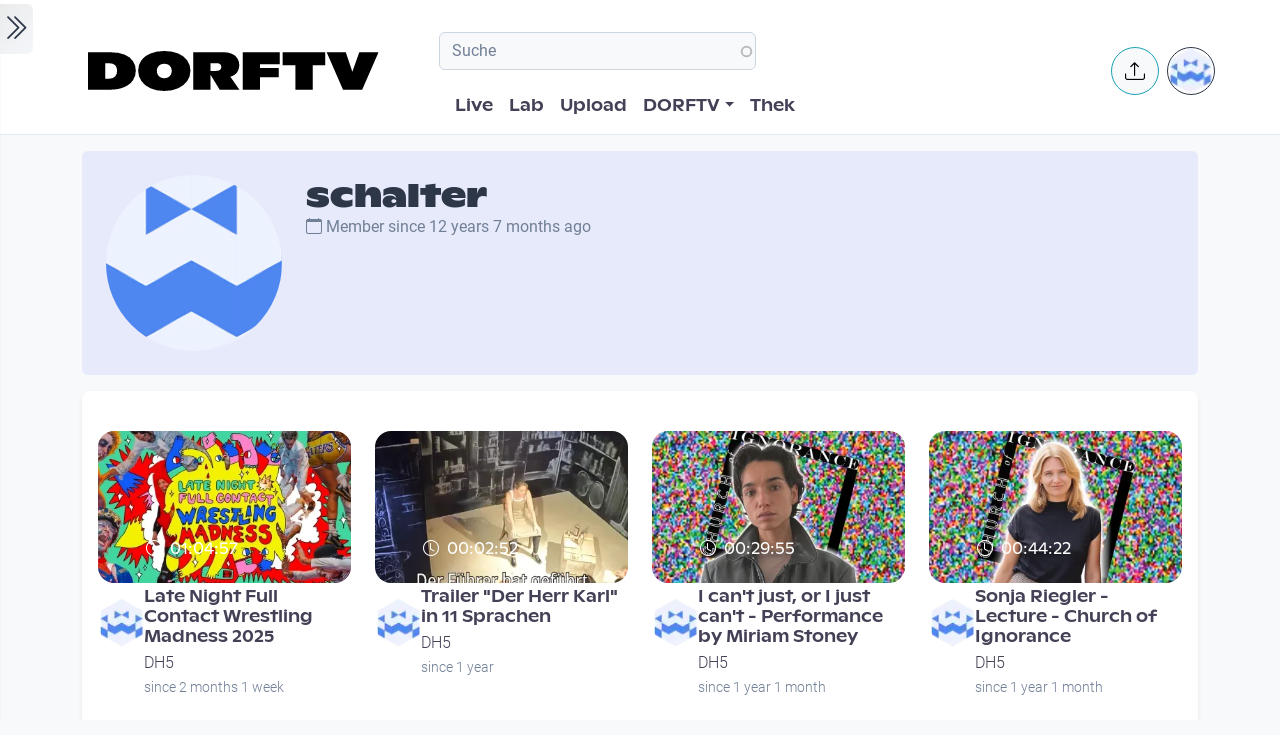

--- FILE ---
content_type: text/html; charset=UTF-8
request_url: https://dorftv.at/user/schalter
body_size: 11445
content:

<!DOCTYPE html>
<html lang="de" dir="ltr" prefix="og: https://ogp.me/ns#" class="h-100">
  <head>
    <meta charset="utf-8" />
<script>var _paq = _paq || [];(function(){var u=(("https:" == document.location.protocol) ? "https://tics.cdn.dorftv.at/" : "http://tics.cdn.dorftv.at/");_paq.push(["setSiteId", "3"]);_paq.push(["setTrackerUrl", u+"dorftvviewcount"]);_paq.push(["setCookieDomain", ".dorftv.at"]);if (!window.matomo_search_results_active) {_paq.push(["trackPageView"]);}_paq.push(["setIgnoreClasses", ["no-tracking","colorbox"]]);_paq.push(["enableLinkTracking"]);var d=document,g=d.createElement("script"),s=d.getElementsByTagName("script")[0];g.type="text/javascript";g.defer=true;g.async=true;g.src=u+"dorftvviewcount.js";s.parentNode.insertBefore(g,s);})();</script>
<meta name="description" content="dorftv" />
<meta name="abstract" content="dorftv ist „usergeneriertes Fernsehen Das heißt: Bei dorftv kann jeder/jede mit eigenen Beiträgen und Videos auf Sendung gehen." />
<meta name="keywords" content="Videoplatform, Fernsehen" />
<link rel="canonical" href="https://dorftv.at/user/schalter" />
<meta property="og:site_name" content="dorftv.at" />
<meta property="og:type" content="videos" />
<meta property="og:url" content="https://dorftv.at/user/schalter" />
<meta property="og:title" content="schalter" />
<meta property="og:image" content="https://dorftv.at/themes/custom/dorftv/logo.svg" />
<meta property="og:image:url" content="https://dorftv.at/themes/custom/dorftv/logo.svg" />
<meta name="Generator" content="Drupal 11 (https://www.drupal.org)" />
<meta name="MobileOptimized" content="width" />
<meta name="HandheldFriendly" content="true" />
<meta name="viewport" content="width=device-width, initial-scale=1.0" />
<script type="application/ld+json">{
    "@context": "https://schema.org",
    "@graph": [
        {
            "@type": "WebSite",
            "@id": "https://www.dorftv.at",
            "name": "dorftv.at",
            "url": "https://www.dorftv.at/",
            "potentialAction": {
                "@type": "SearchAction",
                "target": {
                    "@type": "EntryPoint",
                    "urlTemplate": "https://www.dorftv.at/videos?fulltext={search_term_string}\u0026",
                    "actionPlatform": [
                        "http://schema.org/DesktopWebPlatform",
                        "http://schema.org/MobileWebPlatform",
                        "http://schema.org/IOSPlatform"
                    ],
                    "inLanguage": "de"
                },
                "query": "https://www.dorftv.at/videos?fulltext={search_term_string}\u0026",
                "query-input": "required name=search_term_string"
            },
            "inLanguage": "de"
        }
    ]
}</script>
<link rel="icon" href="/themes/custom/dorftv/favicon.ico" type="image/vnd.microsoft.icon" />

    <title>schalter | dorftv</title>
    <link rel="stylesheet" media="all" href="/sites/default/files/assets/css/css_0zHLpvIk_u5OXGK-NKitS8-EUttJSq6150p6jNkel3w.css?delta=0&amp;language=de&amp;theme=dorftv&amp;include=[base64]" />
<link rel="stylesheet" media="all" href="/sites/default/files/assets/css/css_RLGP1eAP9fXoDXDVlkaVdQxgSbnzAV1yPavMQExXlzU.css?delta=1&amp;language=de&amp;theme=dorftv&amp;include=[base64]" />

    
  </head>
  <body class="path-user   d-flex flex-column h-100">
        <div class="visually-hidden-focusable skip-link p-3 container">
      <a href="#main-content" class="p-2">
        Skip to main content
      </a>
    </div>
    
      <div class="dialog-off-canvas-main-canvas d-flex flex-column h-100" data-off-canvas-main-canvas>
    

<main role="main" >
  <a id="main-content" tabindex="-1"></a>
  
  
  

 
        
         <div class="d-flex" id="wrapper">
             
         <div class="border-0 bg-gradient-light shadow-sm " id="sidebar-wrapper">
            
  



        <div class="sidebar mx-4" >    

                    <div id="block-toggleforsidebarfirst" class="block block-dorftv-theme-helper block-dorftv-toggle-sidebar-first">
  
    
      <a class="sidebar-toggle border-0 p-1 rounded-end  bg-gradient-light " id="sidebarToggle" type="button" >
         <i class="bi bi-chevron-double-right fs-3 "> </i> 
         </a>

  </div>
<div id="block-showsthenowplayingvideoorbroadcastnode" class="block block-dorf-live block-dorf-live-now-playing">
  
    
      


<div class="pb-3 border-bottom border-1  mb-4">
 	<div class="card-body p-0 ">
						<small class=" meta-data fw-light">Now Playing </small>
						<div class="row">
							<!-- Blog item -->
							<div class="col-12 p-0">
								<div class="card-small py-0">
								<div class="d-flex align-items-center position-relative">
									<figure class="card-small-image-ticker overflow-hidden">
									<a href="/video/47781" aria-label="das Video NPCs - polymorphicpain ansehen">  <picture>
                  <source srcset="/system/files/styles/videothumb_small/private/thumbnails/2026/47781/thumbnail.jpg.webp?itok=biDuUlhm 1x" type="image/webp" width="100" height="56"/>
              <source srcset="/system/files/styles/videothumb_small/private/thumbnails/2026/47781/thumbnail.jpg?itok=ImtKDqt3 1x" type="image/jpeg" width="100" height="56"/>
                  <img class=" rounded-3  img-fluid" srcset="/system/files/styles/videothumb_small/private/thumbnails/2026/47781/thumbnail.jpg?itok=ImtKDqt3 1x" width="100" height="56" src="/system/files/styles/videothumb_small/private/thumbnails/2026/47781/thumbnail.jpg?itok=ImtKDqt3" alt="" loading="lazy" />

  </picture>

									<span class="card-small-playbutton"><i class="bi bi-play-btn"></i></span></a>
									</figure>
									<div class="ms-1">
											
											<div class=" ">NPCs - polymorphicpain </div>
									</div>
								</div>
								</div>
							</div>
						</div>

  	</div>
 </div>


  </div>
<div id="block-userlogin" role="form" class="block block-user block-user-login-block">
  <div id="collapsiblock-wrapper-userlogin" class="collapsiblockTitle" data-collapsiblock-action="2">
      <h5>User login</h5>
    </div>
      <form class="user-login-form" data-drupal-selector="user-login-form" action="/user/schalter?destination=/user/schalter" method="post" id="user-login-form" accept-charset="UTF-8">
  <div class="js-form-item form-item js-form-type-textfield form-type-textfield js-form-item-name form-item-name">
      <label for="edit-name" class="js-form-required form-required">Email or username</label>
        
  <input autocorrect="none" autocapitalize="none" spellcheck="false" autocomplete="username" data-drupal-selector="edit-name" aria-describedby="edit-name--description" type="text" id="edit-name" name="name" value="" size="15" maxlength="254" class="form-text required form-control" required="required" aria-required="true" />


            <div id="edit-name--description" class="description">
      Enter your email address or username.
    </div>
  </div>
<div class="js-form-item form-item js-form-type-password form-type-password js-form-item-pass form-item-pass">
      <label for="edit-pass" class="js-form-required form-required">Passwort</label>
        
  <input autocomplete="current-password" data-drupal-selector="edit-pass" aria-describedby="edit-pass--description" type="password" id="edit-pass" name="pass" size="15" maxlength="128" class="form-text required form-control" required="required" aria-required="true" />


            <div id="edit-pass--description" class="description">
      Enter the password that accompanies your email address.
    </div>
  </div>

  <input autocomplete="off" data-drupal-selector="form-f4n7tckvzkql1krddft3pq-iwxrf6-weykpwsm2v2gs" type="hidden" name="form_build_id" value="form-f4n7TCKvzkql1KRDdFT3Pq_iWXRf6-wEYkPwsM2v2gs" />


  <input data-drupal-selector="edit-user-login-form" type="hidden" name="form_id" value="user_login_form" />

<div data-drupal-selector="edit-actions" class="form-actions js-form-wrapper form-wrapper" id="edit-actions">
    <input data-drupal-selector="edit-submit" type="submit" id="edit-submit" name="op" value="Log in" class="button js-form-submit form-submit btn btn-primary" />

</div>

</form>
<div class="item-list"><ul><li><a href="/user/register" title="Create a new user account." class="create-account-link">Create new account</a></li><li><a href="/user/password" title="Send password reset instructions via email." class="request-password-link">Reset your password</a></li></ul></div>
  </div>

        </div>






          </div>
        
   
          


            <div id="page-content-wrapper">

                    <header class="bg-white sticky-top">
                    
  <div class="region region-header d-flex justify-content-start pt-2 container align-items-center ">
    <div id="block-sitebranding" class="block w-100 block-system block-system-branding-block">
  
    
   
     <a href="/" title="Home" rel="home" class="site-logo navbar-brand d-block d-xl-none">
    <img src="/themes/custom/dorftv/logo.svg" alt="Home" />
  </a>

  </div>


<div id="block-dorftv-dorfactionmenu-2" class="d-block d-xl-none block block-dorftv-theme-helper block-dorftv-action-menu">
  
    
      <div class=" nav-item dropdown ms-0 ms-md-3">
					<!-- Notification button -->
					<a class="avatar rounded-circle border border-info nav-notification btn btn-light " href="#" role="button" data-bs-toggle="dropdown" aria-expanded="false" data-bs-auto-close="outside" aria-label="Uploaden und weitere Aktionen">
						<i class="position-absolute top-50 start-50 translate-middle fs-5 bi bi-upload"></i>
					</a>

					<!-- Notification dropdown menu START -->
					<div class="rounded-5 dropdown-menu dropdown-animation dropdown-menu-end shadow-lg p-0">
						<div class="card border-0 bg-transparent">

							<!-- Card body START -->
							<div class="card-body p-0">
								<ul class="list-group list-group-flush list-unstyled p-2">
							<li class="dropdown-item"><a href="/node/add/video"><i class="bi bi-upload me-2"></i>Upload Video</a></li>
															</ul>
							</div>
                            
							<!-- Card body END -->

							<!-- Card footer -->

						</div>
					</div>
					<!-- Notification dropdown menu END -->
</div>
  </div>
<nav role="navigation" aria-labelledby="block-dorftv-useraccountmenu-menu" id="block-dorftv-useraccountmenu" class="d-block d-xl-none me-2 block block-menu navigation menu--account">
            
  <h5 class="visually-hidden" id="block-dorftv-useraccountmenu-menu">User account menu</h5>
  

        
  


<div class="avatar align-middle ms-auto dropdown nav-item d-none  d-sm-none d-md-none d-lg-block">
  <a class="avatar-img rounded-circle border  border-dark pe-0  nav-link" role="button" id="userInfo" aria-expanded="false" aria-haspopup="true" href="#" data-bs-toggle="dropdown">

  

      <picture>
                  <source srcset="/sites/default/files/styles/dorftv_screen_xl1920/theme/dorftv/gfx/avatarklein.png.webp?itok=-QpUSQ4E 1x" media="(min-width: 1400px)" type="image/webp" width="1920" height="1080"/>
              <source srcset="/sites/default/files/styles/dorftv_screen_lg1200/theme/dorftv/gfx/avatarklein.png.webp?itok=DeCAfJFz 1x" media="(min-width: 1200px)" type="image/webp" width="1200" height="675"/>
              <source srcset="/sites/default/files/styles/dorftv_screen_lg1200/theme/dorftv/gfx/avatarklein.png.webp?itok=DeCAfJFz 1x" media="(max-width: 1199.98px)" type="image/webp" width="1200" height="675"/>
              <source srcset="/sites/default/files/styles/dorftv_screen_md992/theme/dorftv/gfx/avatarklein.png.webp?itok=uAE13JKb 1x" media="(max-width: 991.98px)" type="image/webp" width="992" height="558"/>
              <source srcset="/sites/default/files/styles/dorftv_screen_sm768/theme/dorftv/gfx/avatarklein.png.webp?itok=578mIXTt 1x" media="(max-width: 767.98px)" type="image/webp" width="768" height="432"/>
              <source srcset="/sites/default/files/styles/dorftv_screen_xl1920/theme/dorftv/gfx/avatarklein.png?itok=23a4VNNr 1x" media="(min-width: 1400px)" type="image/png" width="1920" height="1080"/>
              <source srcset="/sites/default/files/styles/dorftv_screen_lg1200/theme/dorftv/gfx/avatarklein.png?itok=fkq9OioL 1x" media="(min-width: 1200px)" type="image/png" width="1200" height="675"/>
              <source srcset="/sites/default/files/styles/dorftv_screen_lg1200/theme/dorftv/gfx/avatarklein.png?itok=fkq9OioL 1x" media="(max-width: 1199.98px)" type="image/png" width="1200" height="675"/>
              <source srcset="/sites/default/files/styles/dorftv_screen_md992/theme/dorftv/gfx/avatarklein.png?itok=GZ8jtaBT 1x" media="(max-width: 991.98px)" type="image/png" width="992" height="558"/>
              <source srcset="/sites/default/files/styles/dorftv_screen_sm768/theme/dorftv/gfx/avatarklein.png?itok=RVJP6ez8 1x" media="(max-width: 767.98px)" type="image/png" width="768" height="432"/>
                  <img class="avatar-img rounded-circle img-fluid" src="/sites/default/files/styles/card_blog/theme/dorftv/gfx/avatarklein.png?itok=7XHAkYUa" alt="" />

  </picture>


      

  </a>



                                                
    <div aria-labelledby="userInfo" data-bs-popper="static" class="rounded-5 dropdown-animation dropdown-menu dropdown-menu-end shadow-lg p-0">
      <div class="text-gray-700 dropdown-header" role="heading"><h6 class="text-capitalize font-weight-bold mb-0">  Hello </h6></div>
      <hr class="m-1"></hr>
     <ul data-block="header" region="header" base_plugin_id="system_menu_block" class="p-0" >
    
                    <li class="dropdown-item ">
        <a href="/user/login" data-drupal-link-system-path="user/login">Log in</a>
              </li>
        </ul>
    </div>
  





  </nav>

  </div>

                        </header>


                                        
                  <nav class="navbar navbar-expand-lg navbar-light bg-white border-bottom ">
                    <div class="container px-2">
                         <div class="region m-0 p-0 region-nav-branding">
    <div id="block-dorftv-branding" class="block block-system block-system-branding-block">
  
    
  <div class="navbar-brand d-flex align-items-center d-none  d-xl-block">


    
  <a href="/" title="Home" rel="home" class="site-logo navbar-brand d-block">
    <img src="/themes/custom/dorftv/logo.svg" alt="Home" />
  </a>
  
  <div>
    
      </div>
</div>
</div>

  </div>

                      
                      <div class=" container-fluid " >
                    
                          <div class="region d-flex flex-wrap align-items-center justify-content-center justify-content-md-between   region-nav-main">
    <div class="views-exposed-form bef-exposed-form block block-views block-views-exposed-filter-blockvideos-page-2" data-bef-auto-submit-full-form="" data-bef-auto-submit="" data-bef-auto-submit-delay="500" data-bef-auto-submit-minimum-length="3" data-drupal-selector="views-exposed-form-videos-page-2" id="block-exposedformvideospage-2">
  
    
      <form data-block="nav_main" region="nav_main" action="/videos" method="get" id="views-exposed-form-videos-page-2" accept-charset="UTF-8">
  <div class="form--inline clearfix">
  <div class="js-form-item form-item js-form-type-search-api-autocomplete form-type-search-api-autocomplete js-form-item-search form-item-search">
      
        
  <input placeholder="Suche" data-drupal-selector="edit-search" data-search-api-autocomplete-search="videos" class="form-autocomplete form-text form-control" data-autocomplete-path="/search_api_autocomplete/videos?display=page_2&amp;&amp;filter=search" type="text" id="edit-search" name="search" value="" size="30" maxlength="128" />


        </div>
<div class="js-form-item form-item js-form-type-select form-type-select js-form-item-sort-by form-item-sort-by">
      <label for="edit-sort-by">Sort by</label>
        <select data-drupal-selector="edit-sort-by" id="edit-sort-by" name="sort_by" class="form-select form-control"><option value="relevanz" selected="selected">Relevanz</option><option value="created_node">Neueste</option><option value="seconds">Länge</option><option value="field_statistics_total_views">Beliebtheit</option></select>
        </div>
<div data-drupal-selector="edit-actions" class="form-actions js-form-wrapper form-wrapper" id="edit-actions">
    <input data-bef-auto-submit-click="" class="js-hide button js-form-submit form-submit btn btn-primary" data-drupal-selector="edit-submit-videos" type="submit" id="edit-submit-videos" value="Apply" />

</div>

</div>

</form>

  </div>
<nav role="navigation" aria-labelledby="block-dorftv-main-navigation-menu" id="block-dorftv-main-navigation" class="block block-menu navigation menu--main">
            
  <h5 class="visually-hidden" id="block-dorftv-main-navigation-menu">Hauptnavigation</h5>
  

        


 <div class="  " id="">
           
    <ul data-block="nav_main" region="nav_main" base_plugin_id="system_menu_block" class="nav col-12 col-md-auto mb-2 mb-md-0 nav-level-0" >
                    <li class="nav-item">
          <a href="/livestream" class="nav-link pe-0" data-drupal-link-system-path="ovenmedia/10">Live</a>
      </li>

                    <li class="nav-item">
          <a href="/lab" class="nav-link pe-0" data-drupal-link-system-path="node/40000">Lab</a>
      </li>

                    <li class="nav-item">
          <a href="/user/login?destination=/node/add/video" class="nav-link pe-0" data-drupal-link-query="{&quot;destination&quot;:&quot;\/node\/add\/video&quot;}" data-drupal-link-system-path="user/login">Upload</a>
      </li>

                    <li class="nav-item dropdown">
          <a href="" class="nav-link pe-0 dropdown-toggle" role="button" data-bs-toggle="dropdown" aria-expanded="false" title="Expand menu DORFTV">DORFTV</a>
                 
    <ul data-block="nav_main" region="nav_main" base_plugin_id="system_menu_block" class="dropdown-menu dropdown-menu-end dropdown-menu-lg-start  nav-level-1" >
                    <li class="nav-item">
          <a href="/blog" class="dropdown-item" data-drupal-link-system-path="blog">Blog</a>
      </li>

                    <li class="nav-item">
          <a href="/15JahreDORFTV" class="dropdown-item" data-drupal-link-system-path="node/46335">15 Jahre DORFTV</a>
      </li>

                    <li class="nav-item">
          <a href="/medientagung25" class="dropdown-item" data-drupal-link-system-path="node/45804">Medientagung 25</a>
      </li>

                    <li class="nav-item">
          <a href="/page/23221" class="dropdown-item" data-drupal-link-system-path="node/23221">Mitmachen</a>
      </li>

                    <li class="nav-item">
          <a href="/page/26798" class="dropdown-item" data-drupal-link-system-path="node/26798">Verleih</a>
      </li>

                    <li class="nav-item">
          <a href="/channels" class="dropdown-item" data-drupal-link-system-path="channels">Channels</a>
      </li>

                    <li class="nav-item">
          <a href="/digital-village" class="dropdown-item" data-drupal-link-system-path="digital-village">Digital Village</a>
      </li>

                    <li class="nav-item">
          <a href="/programm" class="dropdown-item" data-drupal-link-system-path="programm">Sendung verpasst</a>
      </li>

                    <li class="nav-item">
          <a href="/faq" class="dropdown-item" data-drupal-link-system-path="node/41087">FAQ</a>
      </li>

                    <li class="nav-item">
          <a href="/page/20028" class="dropdown-item" data-drupal-link-system-path="node/20028">Team</a>
      </li>

        </ul>
  
      </li>

                    <li class="nav-item">
          <a href="/videos" class="nav-link pe-0" data-drupal-link-system-path="videos">Thek</a>
      </li>

        </ul>
  



</div>
  </nav>

  </div>

                      </div>
                        <div class="  container-fluid col-1  "  >
                          <div class="region d-flex justify-content-center align-items-center region-nav-additional">
    <div id="block-dorftv-dorfactionmenu" class="d-none d-xl-block block block-dorftv-theme-helper block-dorftv-action-menu">
  
    
      <div class=" nav-item dropdown ms-0 ms-md-3">
					<!-- Notification button -->
					<a class="avatar rounded-circle border border-info nav-notification btn btn-light " href="#" role="button" data-bs-toggle="dropdown" aria-expanded="false" data-bs-auto-close="outside" aria-label="Uploaden und weitere Aktionen">
						<i class="position-absolute top-50 start-50 translate-middle fs-5 bi bi-upload"></i>
					</a>

					<!-- Notification dropdown menu START -->
					<div class="rounded-5 dropdown-menu dropdown-animation dropdown-menu-end shadow-lg p-0">
						<div class="card border-0 bg-transparent">

							<!-- Card body START -->
							<div class="card-body p-0">
								<ul class="list-group list-group-flush list-unstyled p-2">
							<li class="dropdown-item"><a href="/node/add/video"><i class="bi bi-upload me-2"></i>Upload Video</a></li>
															</ul>
							</div>
                            
							<!-- Card body END -->

							<!-- Card footer -->

						</div>
					</div>
					<!-- Notification dropdown menu END -->
</div>
  </div>
<nav role="navigation" aria-labelledby="block-useraccountmenu-menu" id="block-useraccountmenu" class="d-none d-xl-block block block-menu navigation menu--account">
            
  <h5 class="visually-hidden" id="block-useraccountmenu-menu">User account menu</h5>
  

        
  



<div class="avatar align-middle ms-auto dropdown nav-item d-none d-sm-none d-md-none d-lg-block">
  <a aria-label="Account verwalten" 
     class="avatar-img rounded-circle border border-dark pe-0 nav-link" 
     role="button" 
     id="userInfoMenu" 
     aria-expanded="false" 
     aria-haspopup="true" 
     href="#" 
     data-bs-toggle="dropdown"
          data-user-context="0">
    
                  
      <picture>
                  <source srcset="/sites/default/files/styles/userthumb_small/theme/dorftv/gfx/avatarklein.png.webp?itok=i1WN2LVQ 1x" type="image/webp" width="35" height="35"/>
              <source srcset="/sites/default/files/styles/userthumb_small/theme/dorftv/gfx/avatarklein.png?itok=SKE_RXna 1x" type="image/png" width="35" height="35"/>
                  <img class="avatar-img rounded-circle img-fluid" srcset="/sites/default/files/styles/userthumb_small/theme/dorftv/gfx/avatarklein.png?itok=SKE_RXna 1x" width="35" height="35" src="/sites/default/files/styles/userthumb_small/theme/dorftv/gfx/avatarklein.png?itok=SKE_RXna" alt="" />

  </picture>

  </a>

                  <div aria-labelledby="userInfo" 
           data-bs-popper="static" 
           class="rounded-5 dropdown-animation dropdown-menu dropdown-menu-end shadow-lg p-0">
        <div class="text-gray-700 dropdown-header" role="heading">
          <h6 class="text-capitalize font-weight-bold mb-0">Hello</h6>
        </div>
        <hr class="m-1">
        <ul data-block="nav_additional" region="nav_additional" base_plugin_id="system_menu_block" class="block block-menu navigation menu-- dropdown-item p-0" data-user-id="0">
        
                <li class="dropdown-item">
        <a href="/user/login" data-drupal-link-system-path="user/login">Log in</a>
              </li>
        </ul>
          </div>
      
</div>


  </nav>

  </div>

                      </div>
                    </div>
                </nav>
                  
                  <div class="container ">

                                    


          <div class="region m-0 p-0 region-content">
    <div data-drupal-messages-fallback class="hidden"></div>
<div id="block-dorftv-content" class="block block-system block-system-main-block">
  
    
      <article class="profile">
    <div class="layout layout--onecol">
    <div  class="layout__region layout__region--content">
      <div class="block block-ctools block-entity-viewuser">
  
    
      










<div class="bg-primary bg-opacity-10 d-md-flex p-3 p-sm-4 my-3 text-center text-md-start rounded">

					<!-- Avatar -->

              <div class="me-0 me-md-4">
                  <div class="avatar avatar-xxxl ">
                    <picture>
                  <source srcset="/sites/default/files/styles/dorftv_screen_xl1920/theme/dorftv/gfx/avatarklein.png.webp?itok=-QpUSQ4E 1x" media="(min-width: 1400px)" type="image/webp" width="1920" height="1080"/>
              <source srcset="/sites/default/files/styles/dorftv_screen_lg1200/theme/dorftv/gfx/avatarklein.png.webp?itok=DeCAfJFz 1x" media="(min-width: 1200px)" type="image/webp" width="1200" height="675"/>
              <source srcset="/sites/default/files/styles/dorftv_screen_lg1200/theme/dorftv/gfx/avatarklein.png.webp?itok=DeCAfJFz 1x" media="(max-width: 1199.98px)" type="image/webp" width="1200" height="675"/>
              <source srcset="/sites/default/files/styles/dorftv_screen_md992/theme/dorftv/gfx/avatarklein.png.webp?itok=uAE13JKb 1x" media="(max-width: 991.98px)" type="image/webp" width="992" height="558"/>
              <source srcset="/sites/default/files/styles/dorftv_screen_sm768/theme/dorftv/gfx/avatarklein.png.webp?itok=578mIXTt 1x" media="(max-width: 767.98px)" type="image/webp" width="768" height="432"/>
              <source srcset="/sites/default/files/styles/dorftv_screen_xl1920/theme/dorftv/gfx/avatarklein.png?itok=23a4VNNr 1x" media="(min-width: 1400px)" type="image/png" width="1920" height="1080"/>
              <source srcset="/sites/default/files/styles/dorftv_screen_lg1200/theme/dorftv/gfx/avatarklein.png?itok=fkq9OioL 1x" media="(min-width: 1200px)" type="image/png" width="1200" height="675"/>
              <source srcset="/sites/default/files/styles/dorftv_screen_lg1200/theme/dorftv/gfx/avatarklein.png?itok=fkq9OioL 1x" media="(max-width: 1199.98px)" type="image/png" width="1200" height="675"/>
              <source srcset="/sites/default/files/styles/dorftv_screen_md992/theme/dorftv/gfx/avatarklein.png?itok=GZ8jtaBT 1x" media="(max-width: 991.98px)" type="image/png" width="992" height="558"/>
              <source srcset="/sites/default/files/styles/dorftv_screen_sm768/theme/dorftv/gfx/avatarklein.png?itok=RVJP6ez8 1x" media="(max-width: 767.98px)" type="image/png" width="768" height="432"/>
                  <img class="avatar-img rounded-circle img-fluid" src="/sites/default/files/styles/card_blog/theme/dorftv/gfx/avatarklein.png?itok=7XHAkYUa" alt="" />

  </picture>

                  </div>
              </div>



					<!-- Info -->
					<div>
            <h2 class="m-0">schalter</h2> 

            <ul class="list-unstyled">
              <li><i class="bi bi-calendar me-1"></i>Member since <span class="created-ago ">12 years 7 months ago </span></li>
              <li></i> </li>  

           <!--   <li class="list-inline-item"><i class="bi bi-geo-alt me-1"></i> New York</li> -->

            </ul>
						<p class="my-2"></p>
						
					</div>
				</div>
  </div>

    </div>
  </div>
  <div class="layout layout--onecol">
    <div  class="layout__region layout__region--content">
      <div class="views-element-container block block-views block-views-blockuser-videos-block-1 card-block col-12">
  
    
      <div><div class="view view-user-videos view-id-user_videos view-display-id-block_1 js-view-dom-id-1d7ce384dabd4420fe16ae46ec0aa30173029ece5d268fa308f2fd7bd3240268">
  
    
      
      <div class="view-content row ">
          <div class="col-md-6 col-lg-4 col-xl-3  g-4">


 
      <div class=" bg-transparent  rounded-3">
		<div class="hover hover-1 text-white rounded-video-card ratio-16x9">
		  <picture>
                  <source srcset="/system/files/styles/videothumb/private/thumbnails/2025/47449/custom/wrestling-2025-quer.jpg.webp?itok=wPOZkL7R 1x" type="image/webp" width="400" height="225"/>
              <source srcset="/system/files/styles/videothumb/private/thumbnails/2025/47449/custom/wrestling-2025-quer.jpg?itok=SBjqdq6G 1x" type="image/jpeg" width="400" height="225"/>
                  <img class=" rounded-3  img-fluid" srcset="/system/files/styles/videothumb/private/thumbnails/2025/47449/custom/wrestling-2025-quer.jpg?itok=SBjqdq6G 1x" width="400" height="225" src="/system/files/styles/videothumb/private/thumbnails/2025/47449/custom/wrestling-2025-quer.jpg?itok=SBjqdq6G" alt="" loading="lazy" />

  </picture>

		 <a href="/video/47449" class="text-white" aria-label="das Video Late Night Full Contact Wrestling Madness 2025 ansehen"> <div class="hover-overlay"></div>
          <div class="hover-1-content px-5 py-4">
            <h3 class="hover-1-title text-white font-weight-bold mb-0"> <span class="fs-6 fw-light d-flex align-items-end"><i class="bi bi-clock text-white me-2"></i> 
01:04:57
</span></h3>
            <div class="hover-1-description text-white  mb-0" style="height: 50px;overflow: hidden;"><p><strong>Moderation</strong></p>
<p>Eric BigCl!t</p>
<p><strong>Orga</strong></p> </div>
          </div></a>
        </div>
		<div class="card-body row">
			<div class="col-2" >
				<div class="avatar align-middle mt-3 me-2" >
					

  



<div class="avatar ">
  <picture>
                  <source srcset="/sites/default/files/styles/userthumb/theme/dorftv/gfx/avatarklein.png.webp?itok=ACPiWq-b 1x" type="image/webp" width="50" height="50"/>
              <source srcset="/sites/default/files/styles/userthumb/theme/dorftv/gfx/avatarklein.png?itok=9eoL9HH_ 1x" type="image/png" width="50" height="50"/>
                  <img class=" avatar-img rounded-circle nav-notification p-0 mb-0  img-fluid" srcset="/sites/default/files/styles/userthumb/theme/dorftv/gfx/avatarklein.png?itok=9eoL9HH_ 1x" width="50" height="50" src="/sites/default/files/styles/userthumb/theme/dorftv/gfx/avatarklein.png?itok=9eoL9HH_" alt="" title="schalter" loading="lazy" />

  </picture>

</div>											
				</div>
			</div>
			<div class="col-10" >
				<h5 class="card-title my-1 clearfix fs-6 fw-normal  "><a href="/video/47449">
					Late Night Full Contact Wrestling Madness 2025</a></h5>
				<div class="card-text fw-light">
      <div class="field field--name-entitygroupfield field--type-entitygroupfield field--label-hidden field__items">
              <div class="field__item"><a href="/channel/dh5" hreflang="und">DH5</a></div>
          </div>
   </div>
			
				<small class="card-text fw-light"></i>since 2 months 1 week </small> 
					
			</div>
			
		</div>

      </div>




</div>
    <div class="col-md-6 col-lg-4 col-xl-3  g-4">


 
      <div class=" bg-transparent  rounded-3">
		<div class="hover hover-1 text-white rounded-video-card ratio-16x9">
		  <picture>
                  <source srcset="/system/files/styles/videothumb/private/thumbnails/2025/45747/thumbnail.jpg.webp?itok=rEy9QV0c 1x" type="image/webp" width="400" height="225"/>
              <source srcset="/system/files/styles/videothumb/private/thumbnails/2025/45747/thumbnail.jpg?itok=LpQ1ND7d 1x" type="image/jpeg" width="400" height="225"/>
                  <img class=" rounded-3  img-fluid" srcset="/system/files/styles/videothumb/private/thumbnails/2025/45747/thumbnail.jpg?itok=LpQ1ND7d 1x" width="400" height="225" src="/system/files/styles/videothumb/private/thumbnails/2025/45747/thumbnail.jpg?itok=LpQ1ND7d" alt="" loading="lazy" />

  </picture>

		 <a href="/video/45747" class="text-white" aria-label="das Video Trailer &quot;Der Herr Karl&quot; in 11 Sprachen ansehen"> <div class="hover-overlay"></div>
          <div class="hover-1-content px-5 py-4">
            <h3 class="hover-1-title text-white font-weight-bold mb-0"> <span class="fs-6 fw-light d-flex align-items-end"><i class="bi bi-clock text-white me-2"></i> 
00:02:52
</span></h3>
            <div class="hover-1-description text-white  mb-0" style="height: 50px;overflow: hidden;"><p>Trailer zur Theaterpremiere „Der Herr Karl“ vom 22. Juni, 20 Uhr im DH5.</p> </div>
          </div></a>
        </div>
		<div class="card-body row">
			<div class="col-2" >
				<div class="avatar align-middle mt-3 me-2" >
					

  



<div class="avatar ">
  <picture>
                  <source srcset="/sites/default/files/styles/userthumb/theme/dorftv/gfx/avatarklein.png.webp?itok=ACPiWq-b 1x" type="image/webp" width="50" height="50"/>
              <source srcset="/sites/default/files/styles/userthumb/theme/dorftv/gfx/avatarklein.png?itok=9eoL9HH_ 1x" type="image/png" width="50" height="50"/>
                  <img class=" avatar-img rounded-circle nav-notification p-0 mb-0  img-fluid" srcset="/sites/default/files/styles/userthumb/theme/dorftv/gfx/avatarklein.png?itok=9eoL9HH_ 1x" width="50" height="50" src="/sites/default/files/styles/userthumb/theme/dorftv/gfx/avatarklein.png?itok=9eoL9HH_" alt="" title="schalter" loading="lazy" />

  </picture>

</div>											
				</div>
			</div>
			<div class="col-10" >
				<h5 class="card-title my-1 clearfix fs-6 fw-normal  "><a href="/video/45747">
					Trailer &quot;Der Herr Karl&quot; in 11 Sprachen</a></h5>
				<div class="card-text fw-light">
      <div class="field field--name-entitygroupfield field--type-entitygroupfield field--label-hidden field__items">
              <div class="field__item"><a href="/channel/dh5" hreflang="und">DH5</a></div>
          </div>
   </div>
			
				<small class="card-text fw-light"></i>since 1 year </small> 
					
			</div>
			
		</div>

      </div>




</div>
    <div class="col-md-6 col-lg-4 col-xl-3  g-4">


 
      <div class=" bg-transparent  rounded-3">
		<div class="hover hover-1 text-white rounded-video-card ratio-16x9">
		  <picture>
                  <source srcset="/system/files/styles/videothumb/private/thumbnails/2024/45616/custom/MiriamStoney.png.webp?itok=YBl_0M5o 1x" type="image/webp" width="400" height="225"/>
              <source srcset="/system/files/styles/videothumb/private/thumbnails/2024/45616/custom/MiriamStoney.png?itok=VxzFSKZG 1x" type="image/png" width="400" height="225"/>
                  <img class=" rounded-3  img-fluid" srcset="/system/files/styles/videothumb/private/thumbnails/2024/45616/custom/MiriamStoney.png?itok=VxzFSKZG 1x" width="400" height="225" src="/system/files/styles/videothumb/private/thumbnails/2024/45616/custom/MiriamStoney.png?itok=VxzFSKZG" alt="" loading="lazy" />

  </picture>

		 <a href="/video/45616" class="text-white" aria-label="das Video I can&#039;t just, or I just can&#039;t - Performance by Miriam Stoney ansehen"> <div class="hover-overlay"></div>
          <div class="hover-1-content px-5 py-4">
            <h3 class="hover-1-title text-white font-weight-bold mb-0"> <span class="fs-6 fw-light d-flex align-items-end"><i class="bi bi-clock text-white me-2"></i> 
00:29:55
</span></h3>
            <div class="hover-1-description text-white  mb-0" style="height: 50px;overflow: hidden;"><p><a href="https://dh5.space/choi/"><em>Church of Ignorance</em></a> &nbsp;Festival at 5-7 Sept 202</p> </div>
          </div></a>
        </div>
		<div class="card-body row">
			<div class="col-2" >
				<div class="avatar align-middle mt-3 me-2" >
					

  



<div class="avatar ">
  <picture>
                  <source srcset="/sites/default/files/styles/userthumb/theme/dorftv/gfx/avatarklein.png.webp?itok=ACPiWq-b 1x" type="image/webp" width="50" height="50"/>
              <source srcset="/sites/default/files/styles/userthumb/theme/dorftv/gfx/avatarklein.png?itok=9eoL9HH_ 1x" type="image/png" width="50" height="50"/>
                  <img class=" avatar-img rounded-circle nav-notification p-0 mb-0  img-fluid" srcset="/sites/default/files/styles/userthumb/theme/dorftv/gfx/avatarklein.png?itok=9eoL9HH_ 1x" width="50" height="50" src="/sites/default/files/styles/userthumb/theme/dorftv/gfx/avatarklein.png?itok=9eoL9HH_" alt="" title="schalter" loading="lazy" />

  </picture>

</div>											
				</div>
			</div>
			<div class="col-10" >
				<h5 class="card-title my-1 clearfix fs-6 fw-normal  "><a href="/video/45616">
					I can&#039;t just, or I just can&#039;t - Performance by Miriam Stoney</a></h5>
				<div class="card-text fw-light">
      <div class="field field--name-entitygroupfield field--type-entitygroupfield field--label-hidden field__items">
              <div class="field__item"><a href="/channel/dh5" hreflang="und">DH5</a></div>
          </div>
   </div>
			
				<small class="card-text fw-light"></i>since 1 year 1 month </small> 
					
			</div>
			
		</div>

      </div>




</div>
    <div class="col-md-6 col-lg-4 col-xl-3  g-4">


 
      <div class=" bg-transparent  rounded-3">
		<div class="hover hover-1 text-white rounded-video-card ratio-16x9">
		  <picture>
                  <source srcset="/system/files/styles/videothumb/private/thumbnails/2024/45613/custom/SonjaRiegler.png.webp?itok=0Jw2RBFL 1x" type="image/webp" width="400" height="225"/>
              <source srcset="/system/files/styles/videothumb/private/thumbnails/2024/45613/custom/SonjaRiegler.png?itok=5QbV120V 1x" type="image/png" width="400" height="225"/>
                  <img class=" rounded-3  img-fluid" srcset="/system/files/styles/videothumb/private/thumbnails/2024/45613/custom/SonjaRiegler.png?itok=5QbV120V 1x" width="400" height="225" src="/system/files/styles/videothumb/private/thumbnails/2024/45613/custom/SonjaRiegler.png?itok=5QbV120V" alt="" loading="lazy" />

  </picture>

		 <a href="/video/45613" class="text-white" aria-label="das Video Sonja Riegler - Lecture - Church of Ignorance ansehen"> <div class="hover-overlay"></div>
          <div class="hover-1-content px-5 py-4">
            <h3 class="hover-1-title text-white font-weight-bold mb-0"> <span class="fs-6 fw-light d-flex align-items-end"><i class="bi bi-clock text-white me-2"></i> 
00:44:22
</span></h3>
            <div class="hover-1-description text-white  mb-0" style="height: 50px;overflow: hidden;"><p><a href="https://dh5.space/choi/"><em>Church of Ignorance</em></a> &nbsp;Festival at 5-7 Sept 202</p> </div>
          </div></a>
        </div>
		<div class="card-body row">
			<div class="col-2" >
				<div class="avatar align-middle mt-3 me-2" >
					

  



<div class="avatar ">
  <picture>
                  <source srcset="/sites/default/files/styles/userthumb/theme/dorftv/gfx/avatarklein.png.webp?itok=ACPiWq-b 1x" type="image/webp" width="50" height="50"/>
              <source srcset="/sites/default/files/styles/userthumb/theme/dorftv/gfx/avatarklein.png?itok=9eoL9HH_ 1x" type="image/png" width="50" height="50"/>
                  <img class=" avatar-img rounded-circle nav-notification p-0 mb-0  img-fluid" srcset="/sites/default/files/styles/userthumb/theme/dorftv/gfx/avatarklein.png?itok=9eoL9HH_ 1x" width="50" height="50" src="/sites/default/files/styles/userthumb/theme/dorftv/gfx/avatarklein.png?itok=9eoL9HH_" alt="" title="schalter" loading="lazy" />

  </picture>

</div>											
				</div>
			</div>
			<div class="col-10" >
				<h5 class="card-title my-1 clearfix fs-6 fw-normal  "><a href="/video/45613">
					Sonja Riegler - Lecture - Church of Ignorance</a></h5>
				<div class="card-text fw-light">
      <div class="field field--name-entitygroupfield field--type-entitygroupfield field--label-hidden field__items">
              <div class="field__item"><a href="/channel/dh5" hreflang="und">DH5</a></div>
          </div>
   </div>
			
				<small class="card-text fw-light"></i>since 1 year 1 month </small> 
					
			</div>
			
		</div>

      </div>




</div>
    <div class="col-md-6 col-lg-4 col-xl-3  g-4">


 
      <div class=" bg-transparent  rounded-3">
		<div class="hover hover-1 text-white rounded-video-card ratio-16x9">
		  <picture>
                  <source srcset="/system/files/styles/videothumb/private/thumbnails/2024/45612/custom/MatthiasGross.png.webp?itok=GSxa_P40 1x" type="image/webp" width="400" height="225"/>
              <source srcset="/system/files/styles/videothumb/private/thumbnails/2024/45612/custom/MatthiasGross.png?itok=3sPw_DIZ 1x" type="image/png" width="400" height="225"/>
                  <img class=" rounded-3  img-fluid" srcset="/system/files/styles/videothumb/private/thumbnails/2024/45612/custom/MatthiasGross.png?itok=3sPw_DIZ 1x" width="400" height="225" src="/system/files/styles/videothumb/private/thumbnails/2024/45612/custom/MatthiasGross.png?itok=3sPw_DIZ" alt="" loading="lazy" />

  </picture>

		 <a href="/video/45612" class="text-white" aria-label="das Video Matthias Groß - Lecture - Church of Ignorance ansehen"> <div class="hover-overlay"></div>
          <div class="hover-1-content px-5 py-4">
            <h3 class="hover-1-title text-white font-weight-bold mb-0"> <span class="fs-6 fw-light d-flex align-items-end"><i class="bi bi-clock text-white me-2"></i> 
01:03:58
</span></h3>
            <div class="hover-1-description text-white  mb-0" style="height: 50px;overflow: hidden;"><p><a href="https://dh5.space/choi/"><em>Church of Ignorance</em></a> &nbsp;Festival at 5-7 Sept 202</p> </div>
          </div></a>
        </div>
		<div class="card-body row">
			<div class="col-2" >
				<div class="avatar align-middle mt-3 me-2" >
					

  



<div class="avatar ">
  <picture>
                  <source srcset="/sites/default/files/styles/userthumb/theme/dorftv/gfx/avatarklein.png.webp?itok=ACPiWq-b 1x" type="image/webp" width="50" height="50"/>
              <source srcset="/sites/default/files/styles/userthumb/theme/dorftv/gfx/avatarklein.png?itok=9eoL9HH_ 1x" type="image/png" width="50" height="50"/>
                  <img class=" avatar-img rounded-circle nav-notification p-0 mb-0  img-fluid" srcset="/sites/default/files/styles/userthumb/theme/dorftv/gfx/avatarklein.png?itok=9eoL9HH_ 1x" width="50" height="50" src="/sites/default/files/styles/userthumb/theme/dorftv/gfx/avatarklein.png?itok=9eoL9HH_" alt="" title="schalter" loading="lazy" />

  </picture>

</div>											
				</div>
			</div>
			<div class="col-10" >
				<h5 class="card-title my-1 clearfix fs-6 fw-normal  "><a href="/video/45612">
					Matthias Groß - Lecture - Church of Ignorance</a></h5>
				<div class="card-text fw-light">
      <div class="field field--name-entitygroupfield field--type-entitygroupfield field--label-hidden field__items">
              <div class="field__item"><a href="/channel/dh5" hreflang="und">DH5</a></div>
          </div>
   </div>
			
				<small class="card-text fw-light"></i>since 1 year 1 month </small> 
					
			</div>
			
		</div>

      </div>




</div>
    <div class="col-md-6 col-lg-4 col-xl-3  g-4">


 
      <div class=" bg-transparent  rounded-3">
		<div class="hover hover-1 text-white rounded-video-card ratio-16x9">
		  <picture>
                  <source srcset="/system/files/styles/videothumb/private/thumbnails/2024/45610/custom/LinseyMcGoey.png.webp?itok=c-jL3ANh 1x" type="image/webp" width="400" height="225"/>
              <source srcset="/system/files/styles/videothumb/private/thumbnails/2024/45610/custom/LinseyMcGoey.png?itok=CUCphnZ8 1x" type="image/png" width="400" height="225"/>
                  <img class=" rounded-3  img-fluid" srcset="/system/files/styles/videothumb/private/thumbnails/2024/45610/custom/LinseyMcGoey.png?itok=CUCphnZ8 1x" width="400" height="225" src="/system/files/styles/videothumb/private/thumbnails/2024/45610/custom/LinseyMcGoey.png?itok=CUCphnZ8" alt="" loading="lazy" />

  </picture>

		 <a href="/video/45610" class="text-white" aria-label="das Video Linsey McGoey, Keynote  - Church of Ignorance ansehen"> <div class="hover-overlay"></div>
          <div class="hover-1-content px-5 py-4">
            <h3 class="hover-1-title text-white font-weight-bold mb-0"> <span class="fs-6 fw-light d-flex align-items-end"><i class="bi bi-clock text-white me-2"></i> 
00:48:26
</span></h3>
            <div class="hover-1-description text-white  mb-0" style="height: 50px;overflow: hidden;"><p><a href="https://dh5.space/choi/"><em>Church of Ignorance</em></a> &nbsp;Festival at 5-7 Sept 202</p> </div>
          </div></a>
        </div>
		<div class="card-body row">
			<div class="col-2" >
				<div class="avatar align-middle mt-3 me-2" >
					

  



<div class="avatar ">
  <picture>
                  <source srcset="/sites/default/files/styles/userthumb/theme/dorftv/gfx/avatarklein.png.webp?itok=ACPiWq-b 1x" type="image/webp" width="50" height="50"/>
              <source srcset="/sites/default/files/styles/userthumb/theme/dorftv/gfx/avatarklein.png?itok=9eoL9HH_ 1x" type="image/png" width="50" height="50"/>
                  <img class=" avatar-img rounded-circle nav-notification p-0 mb-0  img-fluid" srcset="/sites/default/files/styles/userthumb/theme/dorftv/gfx/avatarklein.png?itok=9eoL9HH_ 1x" width="50" height="50" src="/sites/default/files/styles/userthumb/theme/dorftv/gfx/avatarklein.png?itok=9eoL9HH_" alt="" title="schalter" loading="lazy" />

  </picture>

</div>											
				</div>
			</div>
			<div class="col-10" >
				<h5 class="card-title my-1 clearfix fs-6 fw-normal  "><a href="/video/45610">
					Linsey McGoey, Keynote  - Church of Ignorance</a></h5>
				<div class="card-text fw-light">
      <div class="field field--name-entitygroupfield field--type-entitygroupfield field--label-hidden field__items">
              <div class="field__item"><a href="/channel/dh5" hreflang="und">DH5</a></div>
          </div>
   </div>
			
				<small class="card-text fw-light"></i>since 1 year 1 month </small> 
					
			</div>
			
		</div>

      </div>




</div>
    <div class="col-md-6 col-lg-4 col-xl-3  g-4">


 
      <div class=" bg-transparent  rounded-3">
		<div class="hover hover-1 text-white rounded-video-card ratio-16x9">
		  <picture>
                  <source srcset="/system/files/styles/videothumb/private/thumbnails/2024/45590/custom/MassConfession.png.webp?itok=h3hshbKb 1x" type="image/webp" width="400" height="225"/>
              <source srcset="/system/files/styles/videothumb/private/thumbnails/2024/45590/custom/MassConfession.png?itok=FNOx365- 1x" type="image/png" width="400" height="225"/>
                  <img class=" rounded-3  img-fluid" srcset="/system/files/styles/videothumb/private/thumbnails/2024/45590/custom/MassConfession.png?itok=FNOx365- 1x" width="400" height="225" src="/system/files/styles/videothumb/private/thumbnails/2024/45590/custom/MassConfession.png?itok=FNOx365-" alt="" loading="lazy" />

  </picture>

		 <a href="/video/45590" class="text-white" aria-label="das Video Mass &amp; Confession - Haider/Terror/Trenk - Fuckhead - Church  ansehen"> <div class="hover-overlay"></div>
          <div class="hover-1-content px-5 py-4">
            <h3 class="hover-1-title text-white font-weight-bold mb-0"> <span class="fs-6 fw-light d-flex align-items-end"><i class="bi bi-clock text-white me-2"></i> 
01:29:56
</span></h3>
            <div class="hover-1-description text-white  mb-0" style="height: 50px;overflow: hidden;"><p><a href="https://dh5.space/choi/#mass">Nightline 5 September 2025 - Church of Ignorance - Ars Ele</a></p> </div>
          </div></a>
        </div>
		<div class="card-body row">
			<div class="col-2" >
				<div class="avatar align-middle mt-3 me-2" >
					

  



<div class="avatar ">
  <picture>
                  <source srcset="/sites/default/files/styles/userthumb/theme/dorftv/gfx/avatarklein.png.webp?itok=ACPiWq-b 1x" type="image/webp" width="50" height="50"/>
              <source srcset="/sites/default/files/styles/userthumb/theme/dorftv/gfx/avatarklein.png?itok=9eoL9HH_ 1x" type="image/png" width="50" height="50"/>
                  <img class=" avatar-img rounded-circle nav-notification p-0 mb-0  img-fluid" srcset="/sites/default/files/styles/userthumb/theme/dorftv/gfx/avatarklein.png?itok=9eoL9HH_ 1x" width="50" height="50" src="/sites/default/files/styles/userthumb/theme/dorftv/gfx/avatarklein.png?itok=9eoL9HH_" alt="" title="schalter" loading="lazy" />

  </picture>

</div>											
				</div>
			</div>
			<div class="col-10" >
				<h5 class="card-title my-1 clearfix fs-6 fw-normal  "><a href="/video/45590">
					Mass &amp; Confession - Haider/Terror/Trenk - Fuckhead - Church </a></h5>
				<div class="card-text fw-light">
      <div class="field field--name-entitygroupfield field--type-entitygroupfield field--label-hidden field__items">
              <div class="field__item"><a href="/channel/dh5" hreflang="und">DH5</a></div>
          </div>
   </div>
			
				<small class="card-text fw-light"></i>since 1 year 1 month </small> 
					
			</div>
			
		</div>

      </div>




</div>
    <div class="col-md-6 col-lg-4 col-xl-3  g-4">


 
      <div class=" bg-transparent  rounded-3">
		<div class="hover hover-1 text-white rounded-video-card ratio-16x9">
		  <picture>
                  <source srcset="/system/files/styles/videothumb/private/thumbnails/2024/45530/custom/KauMass.png.webp?itok=P_zGbVw0 1x" type="image/webp" width="400" height="225"/>
              <source srcset="/system/files/styles/videothumb/private/thumbnails/2024/45530/custom/KauMass.png?itok=k97qwYut 1x" type="image/png" width="400" height="225"/>
                  <img class=" rounded-3  img-fluid" srcset="/system/files/styles/videothumb/private/thumbnails/2024/45530/custom/KauMass.png?itok=k97qwYut 1x" width="400" height="225" src="/system/files/styles/videothumb/private/thumbnails/2024/45530/custom/KauMass.png?itok=k97qwYut" alt="" loading="lazy" />

  </picture>

		 <a href="/video/45530" class="text-white" aria-label="das Video Kau Mass - Performance by Anna Weberberger - Church of Ignor ansehen"> <div class="hover-overlay"></div>
          <div class="hover-1-content px-5 py-4">
            <h3 class="hover-1-title text-white font-weight-bold mb-0"> <span class="fs-6 fw-light d-flex align-items-end"><i class="bi bi-clock text-white me-2"></i> 
00:10:09
</span></h3>
            <div class="hover-1-description text-white  mb-0" style="height: 50px;overflow: hidden;"><p>"Kau Mass", performance &nbsp;at <a href="https://dh5.space/choi/"><em>Church of Ignorance</em></a></p> </div>
          </div></a>
        </div>
		<div class="card-body row">
			<div class="col-2" >
				<div class="avatar align-middle mt-3 me-2" >
					

  



<div class="avatar ">
  <picture>
                  <source srcset="/sites/default/files/styles/userthumb/theme/dorftv/gfx/avatarklein.png.webp?itok=ACPiWq-b 1x" type="image/webp" width="50" height="50"/>
              <source srcset="/sites/default/files/styles/userthumb/theme/dorftv/gfx/avatarklein.png?itok=9eoL9HH_ 1x" type="image/png" width="50" height="50"/>
                  <img class=" avatar-img rounded-circle nav-notification p-0 mb-0  img-fluid" srcset="/sites/default/files/styles/userthumb/theme/dorftv/gfx/avatarklein.png?itok=9eoL9HH_ 1x" width="50" height="50" src="/sites/default/files/styles/userthumb/theme/dorftv/gfx/avatarklein.png?itok=9eoL9HH_" alt="" title="schalter" loading="lazy" />

  </picture>

</div>											
				</div>
			</div>
			<div class="col-10" >
				<h5 class="card-title my-1 clearfix fs-6 fw-normal  "><a href="/video/45530">
					Kau Mass - Performance by Anna Weberberger - Church of Ignor</a></h5>
				<div class="card-text fw-light">
      <div class="field field--name-entitygroupfield field--type-entitygroupfield field--label-hidden field__items">
              <div class="field__item"><a href="/channel/dh5" hreflang="und">DH5</a></div>
          </div>
   </div>
			
				<small class="card-text fw-light"></i>since 1 year 1 month </small> 
					
			</div>
			
		</div>

      </div>




</div>
    <div class="col-md-6 col-lg-4 col-xl-3  g-4">


 
      <div class=" bg-transparent  rounded-3">
		<div class="hover hover-1 text-white rounded-video-card ratio-16x9">
		  <picture>
                  <source srcset="/system/files/styles/videothumb/private/thumbnails/2024/45528/custom/Pata.gif.webp?itok=DKov3MVa 1x" type="image/webp" width="400" height="225"/>
              <source srcset="/system/files/styles/videothumb/private/thumbnails/2024/45528/custom/Pata.gif?itok=wRySG0mn 1x" type="image/gif" width="400" height="225"/>
                  <img class=" rounded-3  img-fluid" srcset="/system/files/styles/videothumb/private/thumbnails/2024/45528/custom/Pata.gif?itok=wRySG0mn 1x" width="400" height="225" src="/system/files/styles/videothumb/private/thumbnails/2024/45528/custom/Pata.gif?itok=wRySG0mn" alt="" loading="lazy" />

  </picture>

		 <a href="/video/45528" class="text-white" aria-label="das Video Pataphysical Orchestra  - Church of Ignorance 2024 ansehen"> <div class="hover-overlay"></div>
          <div class="hover-1-content px-5 py-4">
            <h3 class="hover-1-title text-white font-weight-bold mb-0"> <span class="fs-6 fw-light d-flex align-items-end"><i class="bi bi-clock text-white me-2"></i> 
00:47:12
</span></h3>
            <div class="hover-1-description text-white  mb-0" style="height: 50px;overflow: hidden;"><p>Pataphysical Orchestra &nbsp;at <a href="https://dh5.space/choi/"><em>Church of Ignorance</em></a></p> </div>
          </div></a>
        </div>
		<div class="card-body row">
			<div class="col-2" >
				<div class="avatar align-middle mt-3 me-2" >
					

  



<div class="avatar ">
  <picture>
                  <source srcset="/sites/default/files/styles/userthumb/theme/dorftv/gfx/avatarklein.png.webp?itok=ACPiWq-b 1x" type="image/webp" width="50" height="50"/>
              <source srcset="/sites/default/files/styles/userthumb/theme/dorftv/gfx/avatarklein.png?itok=9eoL9HH_ 1x" type="image/png" width="50" height="50"/>
                  <img class=" avatar-img rounded-circle nav-notification p-0 mb-0  img-fluid" srcset="/sites/default/files/styles/userthumb/theme/dorftv/gfx/avatarklein.png?itok=9eoL9HH_ 1x" width="50" height="50" src="/sites/default/files/styles/userthumb/theme/dorftv/gfx/avatarklein.png?itok=9eoL9HH_" alt="" title="schalter" loading="lazy" />

  </picture>

</div>											
				</div>
			</div>
			<div class="col-10" >
				<h5 class="card-title my-1 clearfix fs-6 fw-normal  "><a href="/video/45528">
					Pataphysical Orchestra  - Church of Ignorance 2024</a></h5>
				<div class="card-text fw-light">
      <div class="field field--name-entitygroupfield field--type-entitygroupfield field--label-hidden field__items">
              <div class="field__item"><a href="/channel/dh5" hreflang="und">DH5</a></div>
          </div>
   </div>
			
				<small class="card-text fw-light"></i>since 1 year 1 month </small> 
					
			</div>
			
		</div>

      </div>




</div>
    <div class="col-md-6 col-lg-4 col-xl-3  g-4">


 
      <div class=" bg-transparent  rounded-3">
		<div class="hover hover-1 text-white rounded-video-card ratio-16x9">
		  <picture>
                  <source srcset="/system/files/styles/videothumb/private/thumbnails/2024/45493/custom/Raffarei%2018%20zu%209.png.webp?itok=oRmx3fCm 1x" type="image/webp" width="400" height="225"/>
              <source srcset="/system/files/styles/videothumb/private/thumbnails/2024/45493/custom/Raffarei%2018%20zu%209.png?itok=8xYLi4qD 1x" type="image/png" width="400" height="225"/>
                  <img class=" rounded-3  img-fluid" srcset="/system/files/styles/videothumb/private/thumbnails/2024/45493/custom/Raffarei%2018%20zu%209.png?itok=8xYLi4qD 1x" width="400" height="225" src="/system/files/styles/videothumb/private/thumbnails/2024/45493/custom/Raffarei%2018%20zu%209.png?itok=8xYLi4qD" alt="" loading="lazy" />

  </picture>

		 <a href="/video/45493" class="text-white" aria-label="das Video Late Night Full Contact Wrestling Madness 2024 ansehen"> <div class="hover-overlay"></div>
          <div class="hover-1-content px-5 py-4">
            <h3 class="hover-1-title text-white font-weight-bold mb-0"> <span class="fs-6 fw-light d-flex align-items-end"><i class="bi bi-clock text-white me-2"></i> 
01:07:07
</span></h3>
            <div class="hover-1-description text-white  mb-0" style="height: 50px;overflow: hidden;"><p>Late Night Full Contact Wrestling Madness am 12. Okt. 2024</p> </div>
          </div></a>
        </div>
		<div class="card-body row">
			<div class="col-2" >
				<div class="avatar align-middle mt-3 me-2" >
					

  



<div class="avatar ">
  <picture>
                  <source srcset="/sites/default/files/styles/userthumb/theme/dorftv/gfx/avatarklein.png.webp?itok=ACPiWq-b 1x" type="image/webp" width="50" height="50"/>
              <source srcset="/sites/default/files/styles/userthumb/theme/dorftv/gfx/avatarklein.png?itok=9eoL9HH_ 1x" type="image/png" width="50" height="50"/>
                  <img class=" avatar-img rounded-circle nav-notification p-0 mb-0  img-fluid" srcset="/sites/default/files/styles/userthumb/theme/dorftv/gfx/avatarklein.png?itok=9eoL9HH_ 1x" width="50" height="50" src="/sites/default/files/styles/userthumb/theme/dorftv/gfx/avatarklein.png?itok=9eoL9HH_" alt="" title="schalter" loading="lazy" />

  </picture>

</div>											
				</div>
			</div>
			<div class="col-10" >
				<h5 class="card-title my-1 clearfix fs-6 fw-normal  "><a href="/video/45493">
					Late Night Full Contact Wrestling Madness 2024</a></h5>
				<div class="card-text fw-light">
      <div class="field field--name-entitygroupfield field--type-entitygroupfield field--label-hidden field__items">
              <div class="field__item"><a href="/channel/dh5" hreflang="und">DH5</a></div>
          </div>
   </div>
			
				<small class="card-text fw-light"></i>since 1 year 1 month </small> 
					
			</div>
			
		</div>

      </div>




</div>
    <div class="col-md-6 col-lg-4 col-xl-3  g-4">


 
      <div class=" bg-transparent  rounded-3">
		<div class="hover hover-1 text-white rounded-video-card ratio-16x9">
		  <picture>
                  <source srcset="/system/files/styles/videothumb/private/thumbnails/2024/43815/thumbnail.jpg.webp?itok=B2BWQld3 1x" type="image/webp" width="400" height="225"/>
              <source srcset="/system/files/styles/videothumb/private/thumbnails/2024/43815/thumbnail.jpg?itok=KdSdE64Q 1x" type="image/jpeg" width="400" height="225"/>
                  <img class=" rounded-3  img-fluid" srcset="/system/files/styles/videothumb/private/thumbnails/2024/43815/thumbnail.jpg?itok=KdSdE64Q 1x" width="400" height="225" src="/system/files/styles/videothumb/private/thumbnails/2024/43815/thumbnail.jpg?itok=KdSdE64Q" alt="" loading="lazy" />

  </picture>

		 <a href="/video/43815" class="text-white" aria-label="das Video Circuitous Bodies - Performance at Arse Elektronika 2023 ansehen"> <div class="hover-overlay"></div>
          <div class="hover-1-content px-5 py-4">
            <h3 class="hover-1-title text-white font-weight-bold mb-0"> <span class="fs-6 fw-light d-flex align-items-end"><i class="bi bi-clock text-white me-2"></i> 
00:11:23
</span></h3>
            <div class="hover-1-description text-white  mb-0" style="height: 50px;overflow: hidden;"><p>Circuitous Bodies.</p> </div>
          </div></a>
        </div>
		<div class="card-body row">
			<div class="col-2" >
				<div class="avatar align-middle mt-3 me-2" >
					

  



<div class="avatar ">
  <picture>
                  <source srcset="/sites/default/files/styles/userthumb/theme/dorftv/gfx/avatarklein.png.webp?itok=ACPiWq-b 1x" type="image/webp" width="50" height="50"/>
              <source srcset="/sites/default/files/styles/userthumb/theme/dorftv/gfx/avatarklein.png?itok=9eoL9HH_ 1x" type="image/png" width="50" height="50"/>
                  <img class=" avatar-img rounded-circle nav-notification p-0 mb-0  img-fluid" srcset="/sites/default/files/styles/userthumb/theme/dorftv/gfx/avatarklein.png?itok=9eoL9HH_ 1x" width="50" height="50" src="/sites/default/files/styles/userthumb/theme/dorftv/gfx/avatarklein.png?itok=9eoL9HH_" alt="" title="schalter" loading="lazy" />

  </picture>

</div>											
				</div>
			</div>
			<div class="col-10" >
				<h5 class="card-title my-1 clearfix fs-6 fw-normal  "><a href="/video/43815">
					Circuitous Bodies - Performance at Arse Elektronika 2023</a></h5>
				<div class="card-text fw-light">
      <div class="field field--name-entitygroupfield field--type-entitygroupfield field--label-hidden field__items">
              <div class="field__item"><a href="/channel/dh5" hreflang="und">DH5</a></div>
          </div>
   </div>
			
				<small class="card-text fw-light"></i>since 1 year 11 months </small> 
					
			</div>
			
		</div>

      </div>




</div>
    <div class="col-md-6 col-lg-4 col-xl-3  g-4">


 
      <div class=" bg-transparent  rounded-3">
		<div class="hover hover-1 text-white rounded-video-card ratio-16x9">
		  <picture>
                  <source srcset="/system/files/styles/videothumb/private/thumbnails/2023/43208/custom/snapshot.jpg.webp?itok=64ya_gCO 1x" type="image/webp" width="400" height="225"/>
              <source srcset="/system/files/styles/videothumb/private/thumbnails/2023/43208/custom/snapshot.jpg?itok=LaRhVK4J 1x" type="image/jpeg" width="400" height="225"/>
                  <img class=" rounded-3  img-fluid" srcset="/system/files/styles/videothumb/private/thumbnails/2023/43208/custom/snapshot.jpg?itok=LaRhVK4J 1x" width="400" height="225" src="/system/files/styles/videothumb/private/thumbnails/2023/43208/custom/snapshot.jpg?itok=LaRhVK4J" alt="" loading="lazy" />

  </picture>

		 <a href="/video/43208" class="text-white" aria-label="das Video Penis Ballett - Wurst vom Hund Ball ansehen"> <div class="hover-overlay"></div>
          <div class="hover-1-content px-5 py-4">
            <h3 class="hover-1-title text-white font-weight-bold mb-0"> <span class="fs-6 fw-light d-flex align-items-end"><i class="bi bi-clock text-white me-2"></i> 
00:02:45
</span></h3>
            <div class="hover-1-description text-white  mb-0" style="height: 50px;overflow: hidden;"><p>Am 6.2.2016 fand der erste "Wurst vom Hund Ball" in der Stadtwerkstatt Linz statt.</p> </div>
          </div></a>
        </div>
		<div class="card-body row">
			<div class="col-2" >
				<div class="avatar align-middle mt-3 me-2" >
					

  



<div class="avatar ">
  <picture>
                  <source srcset="/sites/default/files/styles/userthumb/theme/dorftv/gfx/avatarklein.png.webp?itok=ACPiWq-b 1x" type="image/webp" width="50" height="50"/>
              <source srcset="/sites/default/files/styles/userthumb/theme/dorftv/gfx/avatarklein.png?itok=9eoL9HH_ 1x" type="image/png" width="50" height="50"/>
                  <img class=" avatar-img rounded-circle nav-notification p-0 mb-0  img-fluid" srcset="/sites/default/files/styles/userthumb/theme/dorftv/gfx/avatarklein.png?itok=9eoL9HH_ 1x" width="50" height="50" src="/sites/default/files/styles/userthumb/theme/dorftv/gfx/avatarklein.png?itok=9eoL9HH_" alt="" title="schalter" loading="lazy" />

  </picture>

</div>											
				</div>
			</div>
			<div class="col-10" >
				<h5 class="card-title my-1 clearfix fs-6 fw-normal  "><a href="/video/43208">
					Penis Ballett - Wurst vom Hund Ball</a></h5>
				<div class="card-text fw-light">
      <div class="field field--name-entitygroupfield field--type-entitygroupfield field--label-hidden field__items">
              <div class="field__item"><a href="/channel/schalter" hreflang="und">Schalter</a></div>
          </div>
   </div>
			
				<small class="card-text fw-light"></i>since 2 years 3 months </small> 
					
			</div>
			
		</div>

      </div>




</div>

    </div>
  
        <nav class="pager"  role="navigation" aria-labelledby="pagination-heading" aria-label="Seitennummerierung">
    <h4 id="pagination-heading" class="visually-hidden">Seitennummerierung</h4>
    <ul class="pagination js-pager__items">
                                                        <li class="page-item is-active active" aria-current="page">
                                          <a href="?page=0" title="Current page" aria-current="page" class="page-link">
            <span class="visually-hidden">
              Seite
            </span>1</a>
        </li>
              <li class="page-item">
                                          <a href="?page=1" title="Go to page 2" class="page-link">
            <span class="visually-hidden">
              Seite
            </span>2</a>
        </li>
              <li class="page-item">
                                          <a href="?page=2" title="Go to page 3" class="page-link">
            <span class="visually-hidden">
              Seite
            </span>3</a>
        </li>
                                      <li class="page-item pager__item--next">
          <a href="?page=1" title="Zur nächsten Seite" rel="next" class="page-link">
            <span class="visually-hidden">Next page</span>
            <span aria-hidden="true">Next ›</span>
          </a>
        </li>
                          <li class="page-item pager__item--last">
          <a href="?page=2" title="Go to last page" class="page-link">
            <span class="visually-hidden">Last page</span>
            <span aria-hidden="true">Last »</span>
          </a>
        </li>
          </ul>
  </nav>

          </div>
</div>

  </div>

    </div>
  </div>
</article>

  </div>

  </div>

        </div>

      </div>

          </div>
 

</main>


    <div class="footer-blocks bg-light border-top container-fluid mt-auto">
      <div class="container py-3">
        <div class="row py-3">
          <div class="col-lg-3 col-md-6">
            <div class="region m-0 p-0 region-footer-first">
    <nav role="navigation" aria-labelledby="block-footer1-menu" id="block-footer1" class="block block-menu navigation menu--footer-1">
            
  <h5 class="visually-hidden" id="block-footer1-menu">Footer 1</h5>
  

        
              <ul data-block="footer_first" region="footer_first" base_plugin_id="system_menu_block" class="nav navbar-nav">
                    <li class="nav-item">
        <a href="/page/20012" class="nav-link" data-drupal-link-system-path="node/20012">Charta für Community Fernsehen in Österreich</a>
              </li>
                <li class="nav-item">
        <a href="/page/20036" class="nav-link" data-drupal-link-system-path="node/20036">Datenschutzerklärung</a>
              </li>
                <li class="nav-item">
        <a href="/page/20032" class="nav-link" data-drupal-link-system-path="node/20032">Gesetze im Rundfunkbereich</a>
              </li>
                <li class="nav-item">
        <a href="/page/20033" class="nav-link" data-drupal-link-system-path="node/20033">Grundsätze der Programmgestaltung</a>
              </li>
                <li class="nav-item">
        <a href="/page/40045" class="nav-link" data-drupal-link-system-path="node/40045">Jugendschutzerklärung</a>
              </li>
                <li class="nav-item">
        <a href="/page/20034" class="nav-link" data-drupal-link-system-path="node/20034">Impressum &amp; Haftungsausschluss</a>
              </li>
                <li class="nav-item">
        <a href="/page/20035" class="nav-link" data-drupal-link-system-path="node/20035">Nutzungsvereinbarung</a>
              </li>
        </ul>
  


  </nav>

  </div>

          </div>
          <div class="col-lg-3 col-md-6">
            <div class="region m-0 p-0 region-footer-second">
    <nav role="navigation" aria-labelledby="block-footer2-menu" id="block-footer2" class="block block-menu navigation menu--footer-2">
            
  <h5 class="visually-hidden" id="block-footer2-menu">Footer 2</h5>
  

        
              <ul data-block="footer_second" region="footer_second" base_plugin_id="system_menu_block" class="nav navbar-nav">
                    <li class="nav-item">
        <a href="/page/20037" class="nav-link" data-drupal-link-system-path="node/20037">Förderer &amp; Partner</a>
              </li>
                <li class="nav-item">
        <a href="/page/20013" class="nav-link" data-drupal-link-system-path="node/20013">Geschäftsführung</a>
              </li>
                <li class="nav-item">
        <a href="/page/20038" class="nav-link" data-drupal-link-system-path="node/20038">Herausgeberin von dorf</a>
              </li>
                <li class="nav-item">
        <a href="/page/20028" class="nav-link" data-drupal-link-system-path="node/20028">Team</a>
              </li>
                <li class="nav-item">
        <a href="/page/20039" class="nav-link" data-drupal-link-system-path="node/20039">Verwaltungsausschuss</a>
              </li>
                <li class="nav-item">
        <a href="/page/20040" class="nav-link" data-drupal-link-system-path="node/20040">dorf FreundInnen</a>
              </li>
        </ul>
  


  </nav>

  </div>

          </div>
          <div class="col-lg-3 col-md-6">
            <div class="region m-0 p-0 region-footer-third">
    <nav role="navigation" aria-labelledby="block-footer3-menu" id="block-footer3" class="block block-menu navigation menu--footer-3">
            
  <h5 class="visually-hidden" id="block-footer3-menu">Footer 3</h5>
  

        
              <ul data-block="footer_third" region="footer_third" base_plugin_id="system_menu_block" class="nav navbar-nav">
                    <li class="nav-item">
        <a href="/page/40059" class="nav-link" data-drupal-link-system-path="node/40059">über DORFTV</a>
              </li>
                <li class="nav-item">
        <a href="/page/20041" class="nav-link" data-drupal-link-system-path="node/20041">Downloads</a>
              </li>
                <li class="nav-item">
        <a href="/page/20014" class="nav-link" data-drupal-link-system-path="node/20014">F(L)OSS Hall of Fame</a>
              </li>
        </ul>
  


  </nav>
<nav role="navigation" aria-labelledby="block-footer4-menu" id="block-footer4" class="block block-menu navigation menu--footer-4">
            
  <h5 class="visually-hidden" id="block-footer4-menu">Footer 4</h5>
  

        
              <ul data-block="footer_third" region="footer_third" base_plugin_id="system_menu_block" class="nav navbar-nav">
                    <li class="nav-item">
        <a href="/page/20015" class="nav-link" data-drupal-link-system-path="node/20015">DORFTV empfangen</a>
              </li>
        </ul>
  


  </nav>

  </div>

          </div>
          <div class="col-lg-3 col-md-6">
            <div class="region m-0 p-0 region-footer-fourth">
    <div id="block-stayintouch" class="block block-block-content block-block-content30580724-8c97-44bd-8792-4a10822e4972">
  
    
      
            <div class="clearfix text-formatted field field--name-body field--type-text-with-summary field--label-hidden field__item"><p><a href="https://www.instagram.com/dorftv">Instagram</a><br><a href="https://www.facebook.com/DORFTV/">Facebook</a><br><a href="https://twitter.com/dorftv">Twitter</a><br><a href="mailto:programm@dorftv.at">Email</a></p></div>
      
  </div>

  </div>

          </div>
        </div>  
      </div>
  </div>
    


<footer class="mt-auto container-fluid  px-0  pb-0       ">
  <div class=" p-2 bg-gradient-dark text-white">
      <div class="region m-0 p-0 region-footer">
    <div id="block-footerinfo" class="block block-block-content block-block-contentb4a954be-5f36-42a0-a079-d0bd72756f9e">
  
    
      
            <div class="clearfix text-formatted field field--name-body field--type-text-with-summary field--label-hidden field__item"><p class="text-align-center mb-0">Alle Rechte vorbehalten © <span id="current-year">2025</span> <strong>DORF TV GmbH&nbsp;</strong>Gruberstrasse 74 / 1. Stock c/o Matrix e.V. Kunst, Kultur Medien 4020 Linz</p></div>
      
  </div>

  </div>

  </div>
</footer>



  </div>

    
    <script type="application/json" data-drupal-selector="drupal-settings-json">{"path":{"baseUrl":"\/","pathPrefix":"","currentPath":"user\/1087","currentPathIsAdmin":false,"isFront":false,"currentLanguage":"de"},"pluralDelimiter":"\u0003","suppressDeprecationErrors":true,"ajaxPageState":{"libraries":"[base64]","theme":"dorftv","theme_token":null},"ajaxTrustedUrl":{"\/videos":true,"form_action_p_pvdeGsVG5zNF_XLGPTvYSKCf43t8qZYSwcfZl2uzM":true},"matomo":{"disableCookies":false,"trackMailto":true},"collapsiblock":{"active_pages":true,"slide_speed":200,"cookie_lifetime":-1},"better_exposed_filters":{"autosubmit_exclude_textfield":true},"search_api_autocomplete":{"videos":{"auto_submit":true,"min_length":2}},"dorftv_theme_helper":{"collapsed":0},"user":{"uid":0,"permissionsHash":"5705b552e7eca23ea0d2ca0bf08937606d8ac89dc7e7902a82d64fc4c583456c"}}</script>
<script src="/sites/default/files/assets/js/js_MRVYzsNpW5Kg1t7BrD7JktPU2iNYNxTY4M-1UMiMKtc.js?scope=footer&amp;delta=0&amp;language=de&amp;theme=dorftv&amp;include=[base64]"></script>
<script src="/modules/contrib/collapsiblock/theme/dist/collapsiblock.js?t6qqnz" type="module"></script>
<script src="/modules/custom/dorf_live/js/now_playing.js?t6qqnz"></script>
<script src="/sites/default/files/assets/js/js_1FA1O844LfBap7tOaxQS17d1CLytddihfe7rz1_iAyM.js?scope=footer&amp;delta=3&amp;language=de&amp;theme=dorftv&amp;include=[base64]"></script>
<script src="/modules/custom/dorftv_theme_helper/js/sidebar.js?t6qqnz"></script>
<script src="/sites/default/files/assets/js/js_GeF2A4HTwN_6sxHT6DZdX2OeKXEJyrYUOo7iaA1ZYYc.js?scope=footer&amp;delta=5&amp;language=de&amp;theme=dorftv&amp;include=[base64]"></script>

  </body>
</html>
